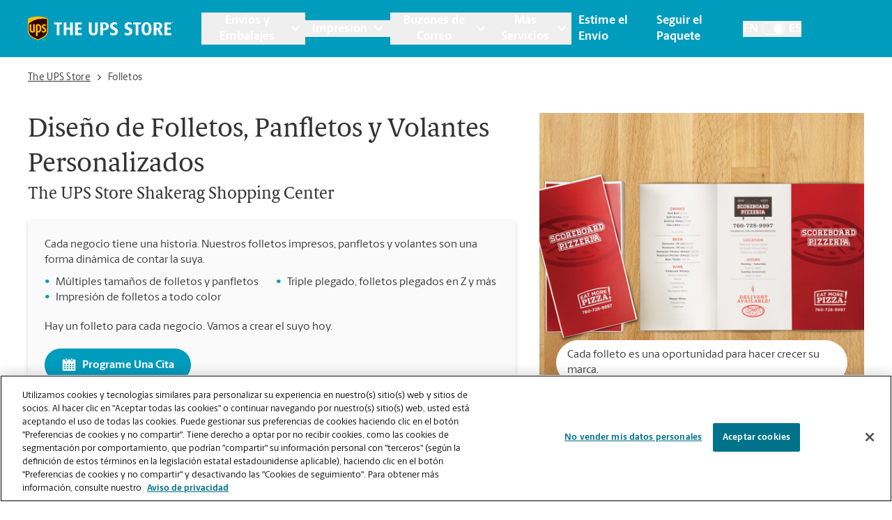

--- FILE ---
content_type: image/svg+xml
request_url: https://locations.theupsstore.com/assets/images/Calendar.svg
body_size: 21772
content:
<svg width="22" height="24" viewBox="0 0 22 24" fill="none" xmlns="http://www.w3.org/2000/svg" xmlns:xlink="http://www.w3.org/1999/xlink">
<rect width="22" height="22" fill="url(#pattern0)"/>
<defs>
<pattern id="pattern0" patternContentUnits="objectBoundingBox" width="1" height="1">
<use xlink:href="#image0_5627_22096" transform="translate(-12.5789 -0.210526) scale(0.0263158)"/>
</pattern>
<image id="image0_5627_22096" width="752" height="216" xlink:href="[data-uri]"/>
</defs>
</svg>
